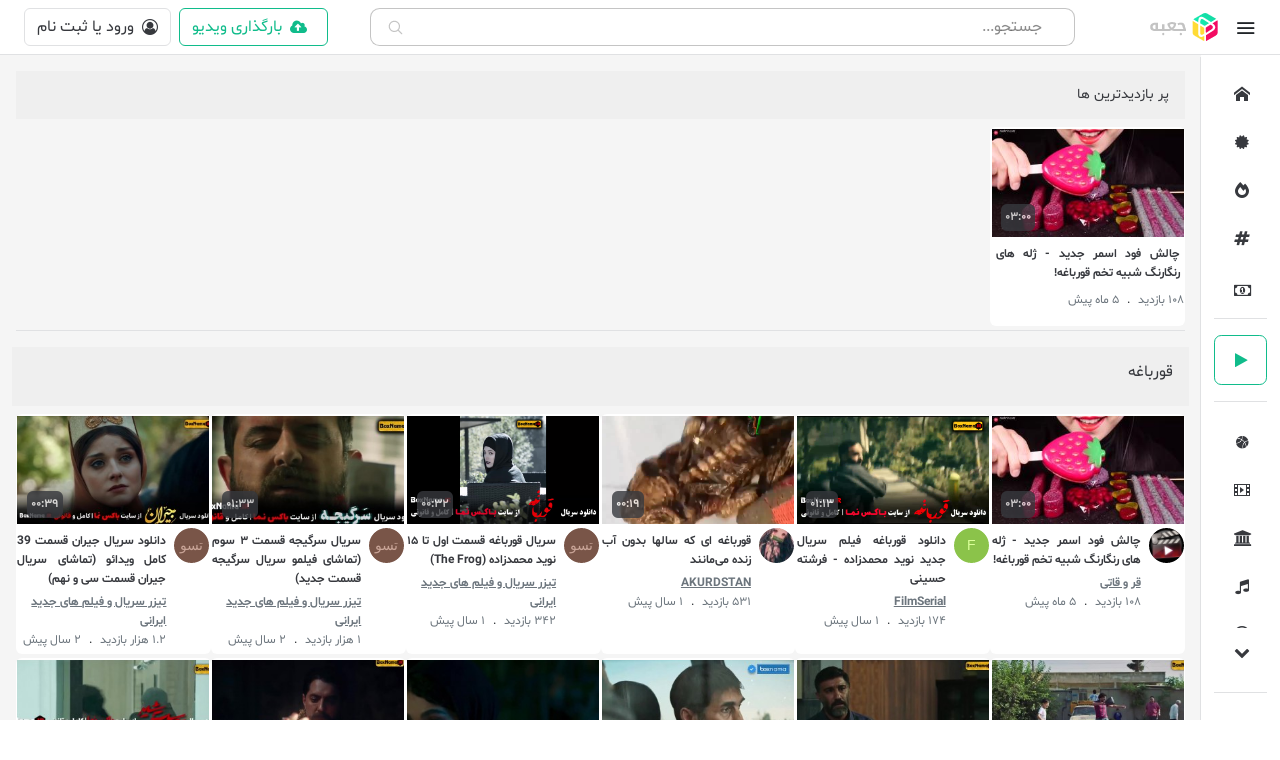

--- FILE ---
content_type: text/css
request_url: https://jabeh.com/css/custom.css
body_size: 111
content:
@media (min-width:501px){.tavoos-article .tavoos-videocontainer{float:none;clear:both;display:block}.tavoos-article .tavoos-article-title{float:none;clear:both;display:block;padding-top:10px}}


--- FILE ---
content_type: text/css
request_url: https://jabeh.com/css/autoComplete.min.css
body_size: 777
content:
.autoComplete_wrapper{display:inline-block;position:relative}
.autoComplete_wrapper>input{height:2.4rem;width:705px;margin:0;padding:0 2rem 0 3.2rem;
    box-sizing:border-box;-moz-box-sizing:border-box;-webkit-box-sizing:border-box;
    font-size:1rem;text-overflow:ellipsis;color:rgba(61,61,61,0.8);outline:0;border-radius:0.6rem;
    border:.05rem solid rgba(61,61,61,0.3);background-image:url(https://cdni.jabeh.com/search.svg);
    background-size:1.1rem;background-position:left 1.05rem top .7rem;background-repeat:no-repeat;
    background-origin:border-box;background-color:#fff;transition:all .4s ease;-webkit-transition:all -webkit-transform .4s ease}

.autoComplete_wrapper>input::placeholder{color:rgba(61,61,61,0.6);transition:all .3s ease;-webkit-transition:all -webkit-transform .3s ease}
.autoComplete_wrapper>input:hover::placeholder{color:rgba(61,61,61,.6);transition:all .3s ease;-webkit-transition:all -webkit-transform .3s ease}
.autoComplete_wrapper>input:focus::placeholder{padding:.1rem .6rem;font-size:.95rem;color:rgba(61,61,61,.4)}
.autoComplete_wrapper>input:focus::selection{background-color:rgba(61,61,61,.15)}
.autoComplete_wrapper>input::selection{background-color:rgba(61,61,61,.15)}
.autoComplete_wrapper>input:hover{color:rgba(61,61,61,.8);transition:all .3s ease;-webkit-transition:all -webkit-transform .3s ease}
.autoComplete_wrapper>input:focus{
    color:#3f4346;
    border:.06rem solid rgba(61,61,61,.45)}
.autoComplete_wrapper>ul{position:absolute;max-height:226px;overflow-y:scroll;box-sizing:border-box;left:0;
    right:0;margin:.1rem 0 0 0;padding:0;z-index:1;list-style:none;border-radius:.6rem;background-color:#fff;
    border:1px solid rgba(33,33,33,.07);box-shadow:0 3px 6px rgba(149,157,165,.15);outline:0;
    transition:opacity .15s ease-in-out;-moz-transition:opacity .15s ease-in-out;-webkit-transition:opacity .15s ease-in-out}
.autoComplete_wrapper>ul:empty,.autoComplete_wrapper>ul[hidden]{display:block;opacity:0;transform:scale(0)}
.autoComplete_wrapper>ul>li{margin:.3rem;padding:.3rem 2.8rem;;text-align:right;font-size:1rem;color:#5a5a5c;
    border-radius:.35rem;background-color:#fff;white-space:nowrap;overflow:hidden;text-overflow:ellipsis;transition:all .2s ease;background-image:url(https://cdni.jabeh.com/search.svg);
    background-size:1.1rem;background-position:right 0.8rem top 0.6rem;background-repeat:no-repeat;
    background-origin:border-box;}
.autoComplete_wrapper>ul>li mark{background-color:transparent;color:#5e5b5b;font-weight:700}
.autoComplete_wrapper>ul>li:hover{cursor:pointer;background-color:rgba(61,61,61,.08)}
.autoComplete_wrapper>ul>li[aria-selected=true]{background-color:rgba(61,61,61,.15)}@media only screen and (max-width:600px){
    .autoComplete_wrapper>input{width:18rem}}


--- FILE ---
content_type: application/javascript
request_url: https://jabeh.com/js/chunks/36.chunk.js?id=40d59fece87fe1366e23
body_size: 4127
content:
(window.webpackJsonp=window.webpackJsonp||[]).push([[36],{"KHd+":function(t,n,e){"use strict";function r(t,n,e,r,o,i,u,s){var a,c="function"==typeof t?t.options:t;if(n&&(c.render=n,c.staticRenderFns=e,c._compiled=!0),r&&(c.functional=!0),i&&(c._scopeId="data-v-"+i),u?(a=function(t){(t=t||this.$vnode&&this.$vnode.ssrContext||this.parent&&this.parent.$vnode&&this.parent.$vnode.ssrContext)||"undefined"==typeof __VUE_SSR_CONTEXT__||(t=__VUE_SSR_CONTEXT__),o&&o.call(this,t),t&&t._registeredComponents&&t._registeredComponents.add(u)},c._ssrRegister=a):o&&(a=s?function(){o.call(this,(c.functional?this.parent:this).$root.$options.shadowRoot)}:o),a)if(c.functional){c._injectStyles=a;var f=c.render;c.render=function(t,n){return a.call(n),f(t,n)}}else{var l=c.beforeCreate;c.beforeCreate=l?[].concat(l,a):[a]}return{exports:t,options:c}}e.d(n,"a",(function(){return r}))},SokU:function(t,n,e){t.exports=function(t){function n(r){if(e[r])return e[r].exports;var o=e[r]={i:r,l:!1,exports:{}};return t[r].call(o.exports,o,o.exports,n),o.l=!0,o.exports}var e={};return n.m=t,n.c=e,n.d=function(t,e,r){n.o(t,e)||Object.defineProperty(t,e,{configurable:!1,enumerable:!0,get:r})},n.n=function(t){var e=t&&t.__esModule?function(){return t.default}:function(){return t};return n.d(e,"a",e),e},n.o=function(t,n){return Object.prototype.hasOwnProperty.call(t,n)},n.p="/",n(n.s=9)}([function(t,n){var e=t.exports="undefined"!=typeof window&&window.Math==Math?window:"undefined"!=typeof self&&self.Math==Math?self:Function("return this")();"number"==typeof __g&&(__g=e)},function(t,n){t.exports=function(t){return"object"==typeof t?null!==t:"function"==typeof t}},function(t,n,e){t.exports=!e(3)((function(){return 7!=Object.defineProperty({},"a",{get:function(){return 7}}).a}))},function(t,n){t.exports=function(t){try{return!!t()}catch(t){return!0}}},function(t,n){var e=t.exports={version:"2.5.1"};"number"==typeof __e&&(__e=e)},function(t,n,e){var r=e(6),o=e(7);t.exports=function(t){return r(o(t))}},function(t,n,e){var r=e(30);t.exports=Object("z").propertyIsEnumerable(0)?Object:function(t){return"String"==r(t)?t.split(""):Object(t)}},function(t,n){t.exports=function(t){if(null==t)throw TypeError("Can't call method on  "+t);return t}},function(t,n){var e=Math.ceil,r=Math.floor;t.exports=function(t){return isNaN(t=+t)?0:(t>0?r:e)(t)}},function(t,n,e){"use strict";Object.defineProperty(n,"__esModule",{value:!0}),n.Avatar=void 0;var r=function(t){return t&&t.__esModule?t:{default:t}}(e(10));n.Avatar=r.default,n.default=r.default},function(t,n,e){"use strict";Object.defineProperty(n,"__esModule",{value:!0});var r=e(12),o=e.n(r),i=e(41),u=e(11)(o.a,i.a,!1,null,null,null);n.default=u.exports},function(t,n){t.exports=function(t,n,e,r,o,i){var u,s=t=t||{},a=typeof t.default;"object"!==a&&"function"!==a||(u=t,s=t.default);var c,f="function"==typeof s?s.options:s;if(n&&(f.render=n.render,f.staticRenderFns=n.staticRenderFns,f._compiled=!0),e&&(f.functional=!0),o&&(f._scopeId=o),i?(c=function(t){(t=t||this.$vnode&&this.$vnode.ssrContext||this.parent&&this.parent.$vnode&&this.parent.$vnode.ssrContext)||"undefined"==typeof __VUE_SSR_CONTEXT__||(t=__VUE_SSR_CONTEXT__),r&&r.call(this,t),t&&t._registeredComponents&&t._registeredComponents.add(i)},f._ssrRegister=c):r&&(c=r),c){var l=f.functional,p=l?f.render:f.beforeCreate;l?(f._injectStyles=c,f.render=function(t,n){return c.call(n),p(t,n)}):f.beforeCreate=p?[].concat(p,c):[c]}return{esModule:u,exports:s,options:f}}},function(t,n,e){"use strict";Object.defineProperty(n,"__esModule",{value:!0});var r=function(t){return t&&t.__esModule?t:{default:t}}(e(13)),o=function(t){for(var n=t.split(/[ -]/),e="",r=0;r<n.length;r++)e+=n[r].charAt(0);return e.length>3&&-1!==e.search(/[A-Z]/)&&(e=e.replace(/[a-z]+/g,"")),e.substr(0,3).toUpperCase()};n.default={name:"avatar",props:{username:{type:String},initials:{type:String},backgroundColor:{type:String},color:{type:String},customStyle:{type:Object},inline:{type:Boolean},size:{type:Number,default:50},src:{type:String},rounded:{type:Boolean,default:!0},lighten:{type:Number,default:80},parser:{type:Function,default:o,validator:function(t){return"string"==typeof t("John",o)}}},data:function(){return{backgroundColors:["#F44336","#FF4081","#9C27B0","#673AB7","#3F51B5","#2196F3","#03A9F4","#00BCD4","#009688","#4CAF50","#8BC34A","#CDDC39","#FFC107","#FF9800","#FF5722","#795548","#9E9E9E","#607D8B"],imgError:!1}},mounted:function(){this.isImage||this.$emit("avatar-initials",this.username,this.userInitial)},computed:{background:function(){if(!this.isImage)return this.backgroundColor||this.randomBackgroundColor(this.username.length,this.backgroundColors)},fontColor:function(){if(!this.isImage)return this.color||this.lightenColor(this.background,this.lighten)},isImage:function(){return!this.imgError&&Boolean(this.src)},style:function(){var t={display:this.inline?"inline-flex":"flex",width:this.size+"px",height:this.size+"px",borderRadius:this.rounded?"50%":0,lineHeight:this.size+Math.floor(this.size/20)+"px",fontWeight:"bold",alignItems:"center",justifyContent:"center",textAlign:"center",userSelect:"none"},n={background:"transparent url('"+this.src+"') no-repeat scroll 0% 0% / "+this.size+"px "+this.size+"px content-box border-box"},e={backgroundColor:this.background,font:Math.floor(this.size/2.5)+"px/"+this.size+"px Helvetica, Arial, sans-serif",color:this.fontColor},o=this.isImage?n:e;return(0,r.default)(t,o),t},userInitial:function(){return this.isImage?"":this.initials||this.parser(this.username,o)}},methods:{initial:o,onImgError:function(t){this.imgError=!0},randomBackgroundColor:function(t,n){return n[t%n.length]},lightenColor:function(t,n){var e=!1;"#"===t[0]&&(t=t.slice(1),e=!0);var r=parseInt(t,16),o=(r>>16)+n;o>255?o=255:o<0&&(o=0);var i=(r>>8&255)+n;i>255?i=255:i<0&&(i=0);var u=(255&r)+n;return u>255?u=255:u<0&&(u=0),(e?"#":"")+(u|i<<8|o<<16).toString(16)}}}},function(t,n,e){t.exports={default:e(14),__esModule:!0}},function(t,n,e){e(15),t.exports=e(4).Object.assign},function(t,n,e){var r=e(16);r(r.S+r.F,"Object",{assign:e(26)})},function(t,n,e){var r=e(0),o=e(4),i=e(17),u=e(19),s=function(t,n,e){var a,c,f,l=t&s.F,p=t&s.G,d=t&s.S,h=t&s.P,v=t&s.B,_=t&s.W,g=p?o:o[n]||(o[n]={}),y=g.prototype,m=p?r:d?r[n]:(r[n]||{}).prototype;for(a in p&&(e=n),e)(c=!l&&m&&void 0!==m[a])&&a in g||(f=c?m[a]:e[a],g[a]=p&&"function"!=typeof m[a]?e[a]:v&&c?i(f,r):_&&m[a]==f?function(t){var n=function(n,e,r){if(this instanceof t){switch(arguments.length){case 0:return new t;case 1:return new t(n);case 2:return new t(n,e)}return new t(n,e,r)}return t.apply(this,arguments)};return n.prototype=t.prototype,n}(f):h&&"function"==typeof f?i(Function.call,f):f,h&&((g.virtual||(g.virtual={}))[a]=f,t&s.R&&y&&!y[a]&&u(y,a,f)))};s.F=1,s.G=2,s.S=4,s.P=8,s.B=16,s.W=32,s.U=64,s.R=128,t.exports=s},function(t,n,e){var r=e(18);t.exports=function(t,n,e){if(r(t),void 0===n)return t;switch(e){case 1:return function(e){return t.call(n,e)};case 2:return function(e,r){return t.call(n,e,r)};case 3:return function(e,r,o){return t.call(n,e,r,o)}}return function(){return t.apply(n,arguments)}}},function(t,n){t.exports=function(t){if("function"!=typeof t)throw TypeError(t+" is not a function!");return t}},function(t,n,e){var r=e(20),o=e(25);t.exports=e(2)?function(t,n,e){return r.f(t,n,o(1,e))}:function(t,n,e){return t[n]=e,t}},function(t,n,e){var r=e(21),o=e(22),i=e(24),u=Object.defineProperty;n.f=e(2)?Object.defineProperty:function(t,n,e){if(r(t),n=i(n,!0),r(e),o)try{return u(t,n,e)}catch(t){}if("get"in e||"set"in e)throw TypeError("Accessors not supported!");return"value"in e&&(t[n]=e.value),t}},function(t,n,e){var r=e(1);t.exports=function(t){if(!r(t))throw TypeError(t+" is not an object!");return t}},function(t,n,e){t.exports=!e(2)&&!e(3)((function(){return 7!=Object.defineProperty(e(23)("div"),"a",{get:function(){return 7}}).a}))},function(t,n,e){var r=e(1),o=e(0).document,i=r(o)&&r(o.createElement);t.exports=function(t){return i?o.createElement(t):{}}},function(t,n,e){var r=e(1);t.exports=function(t,n){if(!r(t))return t;var e,o;if(n&&"function"==typeof(e=t.toString)&&!r(o=e.call(t)))return o;if("function"==typeof(e=t.valueOf)&&!r(o=e.call(t)))return o;if(!n&&"function"==typeof(e=t.toString)&&!r(o=e.call(t)))return o;throw TypeError("Can't convert object to primitive value")}},function(t,n){t.exports=function(t,n){return{enumerable:!(1&t),configurable:!(2&t),writable:!(4&t),value:n}}},function(t,n,e){"use strict";var r=e(27),o=e(38),i=e(39),u=e(40),s=e(6),a=Object.assign;t.exports=!a||e(3)((function(){var t={},n={},e=Symbol(),r="abcdefghijklmnopqrst";return t[e]=7,r.split("").forEach((function(t){n[t]=t})),7!=a({},t)[e]||Object.keys(a({},n)).join("")!=r}))?function(t,n){for(var e=u(t),a=arguments.length,c=1,f=o.f,l=i.f;a>c;)for(var p,d=s(arguments[c++]),h=f?r(d).concat(f(d)):r(d),v=h.length,_=0;v>_;)l.call(d,p=h[_++])&&(e[p]=d[p]);return e}:a},function(t,n,e){var r=e(28),o=e(37);t.exports=Object.keys||function(t){return r(t,o)}},function(t,n,e){var r=e(29),o=e(5),i=e(31)(!1),u=e(34)("IE_PROTO");t.exports=function(t,n){var e,s=o(t),a=0,c=[];for(e in s)e!=u&&r(s,e)&&c.push(e);for(;n.length>a;)r(s,e=n[a++])&&(~i(c,e)||c.push(e));return c}},function(t,n){var e={}.hasOwnProperty;t.exports=function(t,n){return e.call(t,n)}},function(t,n){var e={}.toString;t.exports=function(t){return e.call(t).slice(8,-1)}},function(t,n,e){var r=e(5),o=e(32),i=e(33);t.exports=function(t){return function(n,e,u){var s,a=r(n),c=o(a.length),f=i(u,c);if(t&&e!=e){for(;c>f;)if((s=a[f++])!=s)return!0}else for(;c>f;f++)if((t||f in a)&&a[f]===e)return t||f||0;return!t&&-1}}},function(t,n,e){var r=e(8),o=Math.min;t.exports=function(t){return t>0?o(r(t),9007199254740991):0}},function(t,n,e){var r=e(8),o=Math.max,i=Math.min;t.exports=function(t,n){return(t=r(t))<0?o(t+n,0):i(t,n)}},function(t,n,e){var r=e(35)("keys"),o=e(36);t.exports=function(t){return r[t]||(r[t]=o(t))}},function(t,n,e){var r=e(0),o=r["__core-js_shared__"]||(r["__core-js_shared__"]={});t.exports=function(t){return o[t]||(o[t]={})}},function(t,n){var e=0,r=Math.random();t.exports=function(t){return"Symbol(".concat(void 0===t?"":t,")_",(++e+r).toString(36))}},function(t,n){t.exports="constructor,hasOwnProperty,isPrototypeOf,propertyIsEnumerable,toLocaleString,toString,valueOf".split(",")},function(t,n){n.f=Object.getOwnPropertySymbols},function(t,n){n.f={}.propertyIsEnumerable},function(t,n,e){var r=e(7);t.exports=function(t){return Object(r(t))}},function(t,n,e){"use strict";var r={render:function(){var t=this,n=t.$createElement,e=t._self._c||n;return e("div",{staticClass:"vue-avatar--wrapper",style:[t.style,t.customStyle],attrs:{"aria-hidden":"true"}},[this.isImage?e("img",{staticStyle:{display:"none"},attrs:{src:this.src},on:{error:t.onImgError}}):t._e(),t._v(" "),e("span",{directives:[{name:"show",rawName:"v-show",value:!this.isImage,expression:"!this.isImage"}]},[t._v(t._s(t.userInitial))])])},staticRenderFns:[]};n.a=r}])},suNm:function(t,n,e){"use strict";e.r(n);var r=e("SokU"),o={name:"DefaultChannelLogo",props:["channel_name","size"],components:{Avatar:e.n(r).a}},i=e("KHd+"),u=Object(i.a)(o,(function(){return(0,this._self._c)("avatar",{attrs:{username:this.channel_name,size:parseInt(this.size)}})}),[],!1,null,"1034826d",null);n.default=u.exports}}]);

--- FILE ---
content_type: application/javascript
request_url: https://jabeh.com/js/chunks/49.chunk.js?id=5613d19ad2a464a9af5c
body_size: 932
content:
(window.webpackJsonp=window.webpackJsonp||[]).push([[49],{"KHd+":function(t,e,n){"use strict";function s(t,e,n,s,i,a,o,r){var c,h="function"==typeof t?t.options:t;if(e&&(h.render=e,h.staticRenderFns=n,h._compiled=!0),s&&(h.functional=!0),a&&(h._scopeId="data-v-"+a),o?(c=function(t){(t=t||this.$vnode&&this.$vnode.ssrContext||this.parent&&this.parent.$vnode&&this.parent.$vnode.ssrContext)||"undefined"==typeof __VUE_SSR_CONTEXT__||(t=__VUE_SSR_CONTEXT__),i&&i.call(this,t),t&&t._registeredComponents&&t._registeredComponents.add(o)},h._ssrRegister=c):i&&(c=r?function(){i.call(this,(h.functional?this.parent:this).$root.$options.shadowRoot)}:i),c)if(h.functional){h._injectStyles=c;var l=h.render;h.render=function(t,e){return c.call(e),l(t,e)}}else{var p=h.beforeCreate;h.beforeCreate=p?[].concat(p,c):[c]}return{exports:t,options:h}}n.d(e,"a",(function(){return s}))},NFNl:function(t,e,n){"use strict";n.r(e);var s={name:"WatchLater",props:["content"],data:function(){return{inListWatchLater:!1}},methods:{watchLater:function(){var t=this;console.log(this.content.id,this.user),axios.post("/content/"+this.content.id+"/watchlater",{user:this.user}).then((function(e){t.inListWatchLater=!0})).catch((function(e){204===e.response.status&&(t.inListWatchLater=!0),console.log("Something is wrong.")}))}}},i=n("KHd+"),a=Object(i.a)(s,(function(){var t=this._self._c;return t("span",{staticClass:"position-absolute text-white d-none watch-later bg-dark",attrs:{"data-bs-toggle":"tooltip","data-bs-placement":"top",title:"تماشا در فرصتی دیگر"}},[t("i",{directives:[{name:"show",rawName:"v-show",value:!this.inListWatchLater,expression:"!inListWatchLater"}],staticClass:"fas fa-clock py-1 px-2",on:{click:this.watchLater}}),this._v(" "),t("i",{directives:[{name:"show",rawName:"v-show",value:this.inListWatchLater,expression:"inListWatchLater"}],staticClass:"fas fa-check py-1 px-2 text-primary"})])}),[],!1,null,"10dc93f3",null);e.default=a.exports}}]);

--- FILE ---
content_type: application/javascript
request_url: https://jabeh.com/js/swiper/swiper-main.js
body_size: 618
content:
!function(e){var n={};function t(r){if(n[r])return n[r].exports;var i=n[r]={i:r,l:!1,exports:{}};return e[r].call(i.exports,i,i.exports,t),i.l=!0,i.exports}t.m=e,t.c=n,t.d=function(e,n,r){t.o(e,n)||Object.defineProperty(e,n,{enumerable:!0,get:r})},t.r=function(e){"undefined"!=typeof Symbol&&Symbol.toStringTag&&Object.defineProperty(e,Symbol.toStringTag,{value:"Module"}),Object.defineProperty(e,"__esModule",{value:!0})},t.t=function(e,n){if(1&n&&(e=t(e)),8&n)return e;if(4&n&&"object"==typeof e&&e&&e.__esModule)return e;var r=Object.create(null);if(t.r(r),Object.defineProperty(r,"default",{enumerable:!0,value:e}),2&n&&"string"!=typeof e)for(var i in e)t.d(r,i,function(n){return e[n]}.bind(null,i));return r},t.n=function(e){var n=e&&e.__esModule?function(){return e.default}:function(){return e};return t.d(n,"a",n),n},t.o=function(e,n){return Object.prototype.hasOwnProperty.call(e,n)},t.p="/",t(t.s=2)}({2:function(e,n,t){e.exports=t("D0h4")},D0h4:function(e,n){window.addEventListener("DOMContentLoaded",(function(){if(document.querySelector(".swiper-container"))new Swiper(".swiper-container",{direction:"horizontal",slidesPerView:6,loopedSlides:6,autoplay:{delay:2e3},loop:!1,pagination:{el:".swiper-pagination",clickable:!0},navigation:{nextEl:".swiper-button-next",prevEl:".swiper-button-prev"},breakpoints:{320:{slidesPerView:1},480:{slidesPerView:2},640:{slidesPerView:3},992:{slidesPerView:4},1024:{slidesPerView:6}}})}))}});

--- FILE ---
content_type: text/javascript; charset=utf-8
request_url: https://s1.mediaad.org/serve/jabeh.com/loader.content.launcher.js
body_size: 8876
content:
const __vite__mapDeps=(i,m=__vite__mapDeps,d=(m.f||(m.f=["./loader.native.launcher.js","./loader.banner.launcher.js","./loader.beacon.js","./loader.core.js","./loader.service.js"])))=>i.map(i=>d[i]);
import{j as b,t as E,c as x,i as _,a as T,F,d as C,S as G,R as w,b as y,e as H,k as Y,o as X,u as j,l as J,s as z,r as W,_ as Z}from"./loader.banner.launcher.js";import{F as q,A as Q}from"./loader.core.js";import{D as L}from"./loader.beacon.js";import{L as S,P as M}from"./loader.service.js";const K=33,Mt="MEDIAAD_USER_ID",Pt=2,xt=5*60*1e3,Ht=[],Ut=["technolife.com","shopfinalstage.technolifenew.ir","ads-face.pegah.tech"],kt=["varzesh3.com"],Vt=[32,21,26,27,125,147],Ft={CONTENT_TEXT_1:{width:16,height:12},CONTENT_IMAGE_1:{width:16,height:9},CONTENT_IMAGE_2:{width:4,height:3},CONTENT_IMAGE_3:{width:1,height:1},CONTENT_BETWEEN_TEXT:{width:16,height:5},CONTENT_ROLLING_BANNER:{width:3,height:2},CONTENT_1_COLUMNS:{width:16,height:9},CONTENT_2_COLUMNS:{width:16,height:6},CONTENT_3_COLUMNS:{width:16,height:5},CONTENT_4_COLUMNS:{width:16,height:5.5},CONTENT_5_COLUMNS:{width:16,height:3},CONTENT_6_COLUMNS:{width:16,height:3},CONTENT_2_ROWS:{width:16,height:7},CONTENT_3_ROWS:{width:16,height:8},CONTENT_4_ROWS:{width:16,height:9},CONTENT_5_ROWS:{width:16,height:10},CONTENT_2_ROWS_IMAGE:{width:16,height:24},CONTENT_3_ROWS_IMAGE:{width:17,height:11},CONTENT_4_ROWS_IMAGE:{width:16,height:12},CONTENT_5_ROWS_IMAGE:{width:17,height:15.3},CONTENT_2X2_GRID:{width:32,height:41},CONTENT_3X2_GRID:{width:16,height:10},CONTENT_4X2_GRID:{width:17,height:13.5},CONTENT_2X3_GRID:{width:12,height:23.1},CONTENT_3X3_GRID:{width:14,height:16.1},CONTENT_4X3_GRID:{width:14,height:16.1},BANNER_STANDARD:{width:16,height:9},BANNER_LEADERBOARD:{width:16,height:2},BANNER_MEDIUM_RECTANGLE:{width:4,height:3},BANNER_SQUARE:{width:1,height:1},BANNER_STICKY:{width:16,height:2},BANNER_HTML:{width:16,height:9},BANNER_IFRAME:{width:16,height:9},BANNER_CUSTOM:{width:16,height:9},VIDEO_STANDARD:{width:16,height:9},VIDEO_WIDE:{width:21,height:9},VIDEO_PAUSE_MENU:{width:16,height:9},NATIVE_VIDEO:{width:16,height:5},STICKY_NATIVE_VIDEO:{width:16,height:9},NOTIFICATION_NATIVE_VIDEO:{width:16,height:9},PRODUCT_SHOWCASE:{width:3,height:2},NATIVE_SLIDER:{width:3,height:2},NOTIF_PHOTO:{width:3,height:2},NOTIF_VIDEO:{width:16,height:9},NOTIF_STANDARD:{width:3,height:2},INSTALLATION:{width:16,height:9},AUTO_NOTIF:{width:3,height:2},AUTO_BANNER:{width:16,height:9},DEFAULT:{width:16,height:9}},Yt={1:"CONTENT_TEXT_1",2:"CONTENT_IMAGE_1",3:"CONTENT_IMAGE_2",6:"CONTENT_IMAGE_3",100:"CONTENT_BETWEEN_TEXT",115:"NATIVE_VIDEO",33:"INSTALLATION",32:"NOTIF_PHOTO"},Xt={"728×90":"BANNER_LEADERBOARD","970×90":"BANNER_LEADERBOARD","970×250":"BANNER_STANDARD","300×250":"BANNER_MEDIUM_RECTANGLE","250×250":"BANNER_SQUARE","320×50":"BANNER_STANDARD","320×100":"BANNER_STANDARD","468×60":"BANNER_STANDARD","160×600":"BANNER_STANDARD","120×600":"BANNER_STANDARD","300×600":"BANNER_STANDARD","320×480":"BANNER_STANDARD",leaderboard:"BANNER_LEADERBOARD",medium_rectangle:"BANNER_MEDIUM_RECTANGLE",square:"BANNER_SQUARE",square2:"BANNER_SQUARE",sticky:"BANNER_STICKY",html:"BANNER_HTML",iframe:"BANNER_IFRAME",standard:"BANNER_STANDARD",full_banner:"BANNER_STANDARD",banner:"BANNER_STANDARD",skyscraper:"BANNER_STANDARD",wide_skyscraper:"BANNER_STANDARD",large_rectangle:"BANNER_MEDIUM_RECTANGLE",mobile_banner:"BANNER_STANDARD",mobile_leaderboard:"BANNER_LEADERBOARD",leader:"BANNER_LEADERBOARD",rectangle:"BANNER_MEDIUM_RECTANGLE",medium:"BANNER_MEDIUM_RECTANGLE",large:"BANNER_STANDARD",small:"BANNER_STANDARD",mobile:"BANNER_STANDARD",desktop:"BANNER_STANDARD",tablet:"BANNER_STANDARD",square_2:"BANNER_SQUARE",full:"BANNER_STANDARD",banner_full:"BANNER_STANDARD",banner_square:"BANNER_SQUARE",banner_leaderboard:"BANNER_LEADERBOARD"},jt={BANNER_LEADERBOARD:{minWidth:728,minHeight:90,maxWidth:970,maxHeight:90},BANNER_MEDIUM_RECTANGLE:{minWidth:300,minHeight:250,maxWidth:300,maxHeight:250},BANNER_SQUARE:{minWidth:250,minHeight:250,maxWidth:250,maxHeight:250},BANNER_STICKY:{minWidth:320,minHeight:50,maxWidth:970,maxHeight:90},BANNER_STANDARD:{minWidth:320,minHeight:50,maxWidth:970,maxHeight:250},BANNER_HTML:{minWidth:320,minHeight:50},BANNER_IFRAME:{minWidth:320,minHeight:50},BANNER_CUSTOM:{},VIDEO_STANDARD:{minWidth:640,minHeight:360},VIDEO_WIDE:{minWidth:960,minHeight:410},VIDEO_PAUSE_MENU:{minWidth:320,minHeight:180},NATIVE_VIDEO:{minWidth:320,minHeight:100},STICKY_NATIVE_VIDEO:{minWidth:320,minHeight:180},NOTIFICATION_NATIVE_VIDEO:{minWidth:320,minHeight:180},CONTENT_TEXT_1:{minWidth:300,minHeight:200},CONTENT_IMAGE_1:{minWidth:300,minHeight:150,maxHeight:200},CONTENT_IMAGE_2:{minWidth:300,minHeight:225},CONTENT_IMAGE_3:{minWidth:250,minHeight:250},CONTENT_BETWEEN_TEXT:{minWidth:320,minHeight:150,maxHeight:230},CONTENT_ROLLING_BANNER:{minWidth:300,minHeight:200},PRODUCT_SHOWCASE:{minWidth:300,minHeight:200},NATIVE_SLIDER:{minWidth:300,minHeight:200},NOTIF_PHOTO:{minWidth:300,minHeight:200},NOTIF_VIDEO:{minWidth:320,minHeight:180},NOTIF_STANDARD:{minWidth:300,minHeight:200},INSTALLATION:{minWidth:640,minHeight:360},AUTO_NOTIF:{minWidth:300,minHeight:200},AUTO_BANNER:{minWidth:320,minHeight:50},CONTENT_1_COLUMNS:{},CONTENT_2_COLUMNS:{},CONTENT_3_COLUMNS:{},CONTENT_4_COLUMNS:{},CONTENT_5_COLUMNS:{},CONTENT_6_COLUMNS:{},CONTENT_2_ROWS:{},CONTENT_3_ROWS:{},CONTENT_4_ROWS:{},CONTENT_5_ROWS:{},CONTENT_2_ROWS_IMAGE:{},CONTENT_3_ROWS_IMAGE:{},CONTENT_4_ROWS_IMAGE:{},CONTENT_5_ROWS_IMAGE:{},CONTENT_2X2_GRID:{},CONTENT_3X2_GRID:{},CONTENT_4X2_GRID:{},CONTENT_2X3_GRID:{},CONTENT_3X3_GRID:{},CONTENT_4X3_GRID:{},DEFAULT:{minWidth:320,minHeight:180}};class tt{dataBuffer=[];errorBuffer=[];resolveCallback;rejectCallback;then(t,e){this.resolveCallback=t,this.rejectCallback=e,this._callResolve(),this._callReject()}resolve=t=>{this.dataBuffer=[t],this._callResolve()};reject=t=>{this.errorBuffer=t,this._callReject()};_callResolve(){this.dataBuffer.length>0&&this.resolveCallback?.(this.dataBuffer[0])}_callReject(){this.errorBuffer.length>0&&this.rejectCallback?.(this.errorBuffer[0])}}const et=()=>{const s=window.location.hostname;return s.includes("pegah.tech")||s.includes("stage")||s.includes("staging")},it=new Map([["TAPSELL","https://tapsell.com"],["SANJAGH","https://sanjagh.com"],["YELLOADWISE","https://yelloadwise.ir"]]),rt=new Map([["TAPSELL","https://api.mediaad.org"],["SANJAGH","https://api.mediaad.org"],["YELLOADWISE","https://api-v2.yelloadwise.ir"]]),U=new Map([["TAPSELL","https://s1.mediaad.org"],["SANJAGH","https://s1.mediaad.org"],["YELLOADWISE","https://s1.yelloadwise.ir"]]),at=new Map([["TAPSELL","https://mediacdn.mediaad.org"],["SANJAGH","https://mediacdn.mediaad.org"],["YELLOADWISE","https://s1.yelloadwise.ir"]]),st=new Map([["TAPSELL","tapsell/web/face"],["SANJAGH","tapsell/web/face"],["YELLOADWISE","yello/web/face"]]),P=(s="TAPSELL")=>{const t=()=>`${U.get(s)}/${st.get(s)?.concat((et(),""))}`;return{cdn:t,template:l=>`${t()}/loader/templates/${l}`,assets:l=>`${t()}/loader/assets/${l}`}};class R{static _instances=new Map;static _defaultUserGroup;static getInstance(t){const e=t||R._defaultUserGroup||"TAPSELL";R._instances.has(e)||R._instances.set(e,new R(e));const i=R._instances.get(e);if(!i)throw new Error(`ResourceUtils instance not found for userGroup: ${e}`);return i}_contentWidgetLogoDictionary=new Map([["TAPSELL",this.assets().tapsellLogoJson],["SANJAGH",this.assets().tapsellLogoJson],["YELLOADWISE",this.assets().irancellColored]]);_contentSliderWidgetLogoDictionary=new Map([["TAPSELL",this.assets().tapsellLogoJson],["SANJAGH",this.assets().tapsellLogoJson],["YELLOADWISE",this.assets().irancellColored]]);_sliderWidgetLogoAspectRatioDictionary=new Map([["TAPSELL",85/30],["SANJAGH",1],["YELLOADWISE",85/30]]);_productRetargetStyleDictionary=new Map([["TAPSELL",`.ni-mediaad-logo {margin-left: 6px;background-image: url(${this.assets().tapsell100x20});width: 20px;height: 20px;float: left;margin-bottom:10px;background-size: cover;background-position: left top;transition: all 0.3s;}.ni-mediaad-logo:hover { width: 100px; transition: all 0.3s;}`],["SANJAGH",`.ni-mediaad-logo {margin-left: 6px;background-image: url(${this.assets().tapsell100x20});width: 20px;height: 20px;float: left;margin-bottom:10px;background-size: cover;background-position: left top;transition: all 0.3s;}`],["YELLOADWISE",`.ni-mediaad-logo {margin-left: 6px;background-image: url(${this.assets().irancellColored});width: 20px;height: 20px;float: left;background-size: cover;background-position: left top;transition: all 0.3s;}.ni-mediaad-logo:hover { width: 100px; transition: all 0.3s;}`]]);_sliderWidgetProgressBarColorDictionary=new Map([["TAPSELL","#04BDE5"],["SANJAGH","#04BDE5"],["YELLOADWISE","#ffcc00"]]);_advertiserUserGroup;set advertiserUserGroup(t){this._advertiserUserGroup=t}get advertiserUserGroup(){return this._advertiserUserGroup}constructor(t){this._advertiserUserGroup=t,R._defaultUserGroup||(R._defaultUserGroup=t)}withWidgetId(t){const e=b(t);return R.getInstance(e?.user_group||this._advertiserUserGroup)}withUserGroup(t){return new R(t||this._advertiserUserGroup)}agencyLanding(t,e){const i=e||this._advertiserUserGroup;return it.get(i)?.concat(t)||t}assets(){const{assets:t}=P(this._advertiserUserGroup);return{lottiePlayer:t("lottie-player.js"),closeBnr:t("close-bnr.jpg"),irancellColored:t("irancell-colored.svg"),tapsell100x20:t("tapsell-logo-100x20.svg"),tapsellLogoJson:t("tapsell-logo.json")}}resourcesConfig(){const{cdn:t}=P(this._advertiserUserGroup);return{tapsellVideoPlayer:{id:`${this._advertiserUserGroup}_VIDEO_PLAYER`,type:"script",query:"head",url:`${t()}/video-player/tvp.min.js`},lottiePlayer:{type:"script",query:"head",url:this.assets().lottiePlayer,id:"LOTTIE_PLAYER"}}}urls(){const t=rt.get(this._advertiserUserGroup),e=at.get(this._advertiserUserGroup),i=U.get(this._advertiserUserGroup);if(!t||!e||!i)throw new Error(`Missing domain configuration for userGroup: ${this._advertiserUserGroup}`);return{apiDomain:t,mediaCdnDomain:e,cdnDomain:i}}contentWidgetLogo(){const t=this._contentWidgetLogoDictionary.get(this._advertiserUserGroup);if(!t)throw new Error(`Content widget logo not found for userGroup: ${this._advertiserUserGroup}`);return t}contentSliderWidgetLogo(){const t=this._contentSliderWidgetLogoDictionary.get(this._advertiserUserGroup);if(!t)throw new Error(`Content slider widget logo not found for userGroup: ${this._advertiserUserGroup}`);return t}sliderWidgetLogoAspectRatio(){const t=this._sliderWidgetLogoAspectRatioDictionary.get(this._advertiserUserGroup);if(t===void 0)throw new Error(`Slider widget logo aspect ratio not found for userGroup: ${this._advertiserUserGroup}`);return t}productRetargetStyle(){const t=this._productRetargetStyleDictionary.get(this._advertiserUserGroup);if(!t)throw new Error(`Product retarget style not found for userGroup: ${this._advertiserUserGroup}`);return t}sliderWidgetProgressBarColor(){const t=this._sliderWidgetProgressBarColorDictionary.get(this._advertiserUserGroup);if(!t)throw new Error(`Slider widget progress bar color not found for userGroup: ${this._advertiserUserGroup}`);return t}}var nt=E("<a href=https://tapsell.com target=_blank rel=noreferrer><div class=tapsell-logo-background></div><span></span><span></span><span></span><span></span><span></span><span></span><span></span><span></span><span>");const lt=({width:s,height:t,inverted:e=!1})=>(()=>{var i=nt();return x(i,`tapsell-logo ${e?"tapsell-logo-inverted":""}`),`${s}px`!=null?i.style.setProperty("width",`${s}px`):i.style.removeProperty("width"),`${t}px`!=null?i.style.setProperty("height",`${t}px`):i.style.removeProperty("height"),`${s}px`!=null?i.style.setProperty("max-width",`${s}px`):i.style.removeProperty("max-width"),`${t}px`!=null?i.style.setProperty("max-height",`${t}px`):i.style.removeProperty("max-height"),i})();var ot=E('<a href=https://tapsell.com target=_blank class=tapsell-logo-horizontal rel=noreferrer><svg width=92 height=16 viewBox="0 0 92 16"fill=none xmlns=http://www.w3.org/2000/svg aria-label="Tapsell logo"role=img><path d="M10.7653 12.5895C12.2291 11.6107 13.1961 9.92071 13.1961 8C13.1961 4.97284 10.794 2.51885 7.83088 2.51885C5.95077 2.51885 4.29654 3.50678 3.33844 5.00222H0.568359C1.7295 2.06921 4.54365 0 7.83088 0C12.1557 0 15.6617 3.58172 15.6617 8C15.6617 11.3582 13.6363 14.2332 10.7653 15.4194V12.5895Z"fill=#E50027></path><path d="M8.82057 13.3882C8.4998 13.4493 8.16898 13.4813 7.83086 13.4813C4.8677 13.4813 2.46559 11.0273 2.46559 8.0001C2.46559 7.65468 2.49687 7.31672 2.55669 6.98901H0.0619461C0.0210659 7.32016 0 7.65762 0 8.0001C0 12.4184 3.506 16.0001 7.83086 16.0001C8.1661 16.0001 8.49642 15.9786 8.82057 15.9368V13.3882Z"fill=#04BDE5></path><path d="M19.9219 3.06519V4.84854H27.651V12.8736H29.4176V4.84854C29.4176 3.86362 28.6267 3.06519 27.651 3.06519H19.9219Z"fill=#191919></path><path d="M80.6506 12.8736V11.0903L72.9215 11.0903V3.06519L71.1548 3.06519V11.0903C71.1548 12.0752 71.9458 12.8736 72.9215 12.8736L80.6506 12.8736Z"fill=#191919></path><path d="M91.0297 12.8736V11.0903L83.3006 11.0903V3.06519L81.5339 3.06519V11.0903C81.5339 12.0752 82.3249 12.8736 83.3006 12.8736L91.0297 12.8736Z"fill=#191919></path><path d="M30.853 3.06519V4.84854H37.8092V11.0903H32.4637C32.123 11.0903 31.8468 10.8115 31.8468 10.4675C31.8468 10.1792 32.0429 9.92853 32.3208 9.86174L36.4843 8.86108V7.07773L32.0213 8.00982C30.8909 8.24591 30.0801 9.25097 30.0801 10.4162C30.0801 11.7734 31.17 12.8736 32.5145 12.8736H37.8092C38.7849 12.8736 39.5759 12.0752 39.5759 11.0903V4.84854C39.5759 3.86362 38.7849 3.06519 37.8092 3.06519H30.853Z"fill=#191919></path><path d="M69.9403 12.8736V11.0903L62.9841 11.0903V4.84854L68.3296 4.84854C68.6703 4.84854 68.9465 5.12734 68.9465 5.47126C68.9465 5.75962 68.7504 6.01027 68.4725 6.07706L64.3091 7.07772V8.86108L68.772 7.92898C69.9024 7.69289 70.7132 6.68783 70.7132 5.52256C70.7132 4.16539 69.6233 3.06519 68.2788 3.06519L62.9841 3.06519C62.0084 3.06519 61.2174 3.86362 61.2174 4.84854V11.0903C61.2174 12.0752 62.0084 12.8736 62.9841 12.8736L69.9403 12.8736Z"fill=#191919></path><path d="M40.6801 4.84854V12.8736H42.4467V4.84854H47.6841C48.0846 4.84854 48.4092 5.17621 48.4092 5.58042C48.4092 5.93182 48.1618 6.23362 47.8198 6.29937L43.7717 7.07773V8.86108L48.2347 7.92898C49.3651 7.69289 50.1758 6.68783 50.1758 5.52256C50.1758 4.16539 49.0859 3.06519 47.7415 3.06519H42.4467C41.471 3.06519 40.6801 3.86362 40.6801 4.84854Z"fill=#191919></path><path d="M60.2237 4.84854H53.2502C52.8938 4.84854 52.605 5.14013 52.605 5.49983C52.605 5.77719 52.779 6.02412 53.0385 6.1151L58.9507 8.18734C59.9111 8.52395 60.5549 9.43759 60.5549 10.4638C60.5549 11.7947 59.4861 12.8736 58.1677 12.8736H50.8383V11.0903H58.1466C58.501 11.0903 58.7883 10.8003 58.7883 10.4425C58.7883 10.1637 58.6115 9.9162 58.3495 9.82804L52.5056 7.86165C51.5099 7.52662 50.8383 6.58603 50.8383 5.52658C50.8383 4.16719 51.93 3.06519 53.2767 3.06519H60.2237V4.84854Z"fill=#191919>');const dt=({height:s})=>(()=>{var t=ot();return`${s}px`!=null?t.style.setProperty("height",`${s}px`):t.style.removeProperty("height"),t})();var ht=E("<img alt=logo class=mediaad-native-widget-logo>"),ct=E("<div class=mediaad-native-discount-container><span>%"),_t=E("<div class=ni-post-wrapper><div class=ni-img-wrapper style=background-color:white;><div class=ni-widget-content-img><span></span></div></div><div class=ni-img-title><p class=ni-ellipsis>"),gt=E("<div class=ni-widget-img-content-box><div class=ni-widget-content><div>"),Nt=E("<div class=ni-widget-header><div class=ni-widget-header-inline><h4 class=ni-widget-header-span>"),pt=E("<div class=ni-widget-content-box>");const Et=({recomad:s,styleText:t})=>{const{title:e,image_url:i,old_prc:l,prc:d,logo:p,is_product:g}=s,o=l?Math.round((l-d)/l*100):null;return(()=>{var n=gt(),r=n.firstChild,N=r.firstChild;return C(N,"title",e),_(N,T(w,{className:"ni-widget-content-link",recomad:s,get children(){var a=_t(),c=a.firstChild,h=c.firstChild,v=h.firstChild,m=c.nextSibling,O=m.firstChild;return`url(${i})`!=null?h.style.setProperty("background-image",`url(${i})`):h.style.removeProperty("background-image"),h.style.setProperty("background-size","contain"),h.style.setProperty("background-position","center"),h.style.setProperty("background-repeat","no-repeat"),_(v,e),_(h,T(G,{when:p&&g,get children(){var u=ht();return C(u,"src",p),u}}),null),_(h,T(G,{when:o,get children(){var u=ct(),A=u.firstChild,D=A.firstChild;return _(A,o,D),u}}),null),_(O,e),a}})),y(a=>{var c=t,h=s.iid;return a.e=H(n,c,a.e),h!==a.t&&C(n,"data-ma-iid",a.t=h),a},{e:void 0,t:void 0}),n})()},mt=({headingTitle:s,recomads:t,columnCount:e})=>[(()=>{var i=Nt(),l=i.firstChild,d=l.firstChild;return _(d,s),_(l,T(lt,{width:16,height:16}),null),i})(),(()=>{var i=pt();return _(i,T(F,{each:t,children:l=>T(Et,{recomad:l,styleText:`min-width:100px;margin:0.5%;width:${100/e-1}%`})})),i})()];var ut=E("<div class=ni-install-top-icon><div class=ni-install-icon>"),At=E("<div class=ni-install-title>"),Tt=E("<div class=ni-install-mid><div class=ni-install-image></div><div class=ni-install-image-text>"),vt=E("<div class=ni-install-button>"),Rt=E("<div class=ni-install><a href=https://mediaad.org target=_blank aria-label=mediaad rel=noreferrer><div class=ni-install-mediaad1></div><div class=ni-install-mediaad2></div></a><div class=ni-install-top><div class=ni-install-top-text><div class=ni-install-rate></div><div class=ni-install-store><div class=ni-install-store-icon></div><div class=ni-install-store-text></div></div></div></div><div class=ni-clear></div><div class=ni-clear></div><div class=ni-install-bot>");const Ct=({response:s,recomad:t})=>{const{logo:e,app_name:i,action_button:l}=s,{image_url:d,title:p}=t,{app_market:g,app_market_summary:o}=s,n={myket:"مایکت",playstore:"گوگل پلی",cafebazaar:"کافه بازار"}[g],r=`نصب در ${n||o}`,N=n?`https://cdn.backtory.com/mediaad/assets/${s.app_market}.png`:s.app_market,a=(s.app_rate-5)*15;return(()=>{var c=Rt(),h=c.firstChild,v=h.nextSibling,m=v.firstChild,O=m.firstChild,u=O.nextSibling,A=u.firstChild,D=A.nextSibling,$=v.nextSibling,B=$.nextSibling,k=B.nextSibling;return _(v,T(w,{className:"ni-install-top-icon-link",recomad:t,get children(){var f=ut(),I=f.firstChild;return`url(${e})`!=null?I.style.setProperty("background",`url(${e})`):I.style.removeProperty("background"),I.style.setProperty("background-size","contain"),I.style.setProperty("background-repeat","no-repeat"),f}}),m),_(m,T(w,{className:"ni-install-title-link",recomad:t,get children(){var f=At();return _(f,i),f}}),O),`${a}px`!=null?O.style.setProperty("background-position-y",`${a}px`):O.style.removeProperty("background-position-y"),`url(${N})`!=null?A.style.setProperty("background",`url(${N})`):A.style.removeProperty("background"),A.style.setProperty("background-repeat","no-repeat"),A.style.setProperty("background-size","contain"),_(D,r),_(c,T(w,{className:"ni-install-mid-link",recomad:t,get children(){var f=Tt(),I=f.firstChild,V=I.nextSibling;return`url(${d})`!=null?I.style.setProperty("background-image",`url(${d})`):I.style.removeProperty("background-image"),_(V,p),f}}),B),_(k,T(w,{className:"ni-install-button-link",recomad:t,get children(){var f=vt();return _(f,l),f}})),y(()=>C(c,"data-ma-iid",t.iid)),c})()};var ft=E("<div><picture><img>"),Ot=E("<source>");const St=s=>{const[t,e]=Y(0);let i;const l=o=>{const n=["webp","jpeg","png"];for(const r of n){const N=o.find(a=>a.format===r);if(N)return N}return o[0]},d=o=>{const n={};s.images.forEach(a=>{n[a.w]||(n[a.w]=[]),n[a.w].push(a)});const r=Object.keys(n).map(Number).sort((a,c)=>a-c);let N=r[0];for(const a of r)if(a>=o){N=a;break}return l(n[N])},p=()=>{const o=Math.min(...s.images.map(r=>r.w)),n=s.images.filter(r=>r.w===o);return l(n)};X(()=>{if(i){const o=new ResizeObserver(n=>{for(const r of n)e(r.contentRect.width)});return o.observe(i),()=>o.disconnect()}return()=>{}});const g=p();return(()=>{var o=ft(),n=o.firstChild,r=n.firstChild,N=i;return typeof N=="function"?j(N,o):i=o,_(n,()=>{const a=t(),c=a===0?g:d(a),h=s.images.filter(m=>m.w===c.w);return["webp","jpeg","png"].map(m=>{const O=h.find(u=>u.format===m);return O?(()=>{var u=Ot();return C(u,"type",`image/${m}`),y(A=>{var D=O.url,$=s.sizes||"100vw";return D!==A.e&&C(u,"srcset",A.e=D),$!==A.t&&C(u,"sizes",A.t=$),A},{e:void 0,t:void 0}),u})():null})},r),r.style.setProperty("width","100%"),r.style.setProperty("height","auto"),r.style.setProperty("display","block"),y(a=>{var c=`responsive-image-container ${s.class||""}`,h={"container-type":"inline-size","container-name":"imagebox",...s.style||{}},v=t()===0?g.url:d(t()).url,m=s.alt;return c!==a.e&&x(o,a.e=c),a.t=H(o,h,a.t),v!==a.a&&C(r,"src",a.a=v),m!==a.o&&C(r,"alt",a.o=m),a},{e:void 0,t:void 0,a:void 0,o:void 0}),o})()};var It=E("<div class=tapsell-native-content-box><div class=tapsell-native-content-box-text><div class=tapsell-native-content-text><p class=tapsell-native-content-text-p></p><button type=button class=tapsell-native-content-text-btn></button></div><div class=tapsell-native-content-img>"),Dt=E("<div class=tapsell-native-content><div class=tapsell-native-content-wrapper><div class=tapsell-native-content-header><div class=tapsell-native-content-header-logo>"),wt=E("<img>");const yt=({contentBtn:s,recomad:t})=>{const e=!!window.mediaad?.flags?.hasValidFlag(J.optimizeImageServing);return(()=>{var i=Dt(),l=i.firstChild,d=l.firstChild,p=d.firstChild;return _(p,T(dt,{height:20})),_(l,T(w,{recomad:t,get children(){var g=It(),o=g.firstChild,n=o.firstChild,r=n.firstChild,N=r.nextSibling,a=n.nextSibling;return _(r,()=>t.title),_(N,s),_(a,e?T(St,{get images(){return t.image},get alt(){return t.title}}):(()=>{var c=wt();return y(h=>{var v=t.image_url,m=t.title;return v!==h.e&&C(c,"src",h.e=v),m!==h.t&&C(c,"alt",h.t=m),h},{e:void 0,t:void 0}),c})()),g}}),null),y(()=>C(i,"data-ma-iid",t.iid)),i})()};class Lt{setStyles({tag_name:t,css_style:e,id:i}){let l=(e||"").replace(/ni-mediaad-logo/g,"REMOVEDSTYLE");const d=b(i,S.loaderJsData?.allWidgets);if(!d)return;const p=R.getInstance(d.user_group);l+=p.productRetargetStyle(),z(l,t)}createContentWidget=t=>{const{tag_name:e}=t;this.setStyles(t),Array.from(document.querySelectorAll(`[id="${e}"]`)).forEach(i=>{if(!(i instanceof Element))return;const l=i,d=S.widget_to_recomads[t.id],p=d.recomads.filter(n=>{const r=n.iid.split("-");return!(parseInt(r[4],16)===parseInt(r[0],16)*parseInt(r[1],16)-parseInt(r[2],16)+parseInt(r[3],16))}),g=d.recomads.filter(n=>{const r=n.iid.split("-");return parseInt(r[4],16)===parseInt(r[0],16)*parseInt(r[1],16)-parseInt(r[2],16)+parseInt(r[3],16)});g.length>0&&g.forEach(n=>{const r=document.createElement("a"),N=b(n.wid,S.loaderJsData?.allWidgets);if(N){const a=N.system_api_url,c=this._documentWidthAndHeight();r.href=`${a}/v2/events/click?iid=${n.iid}&rid=${n.rid}&cid=${n.cid}&wid=${n.wid}&t=${n.t}&redir=${encodeURIComponent(n.url)}&h=${c.height}&w=${c.width}`,r.classList.add("ni-widget-content-link"),r.style.display="block",r.style.width="1px",r.style.height="1px",r.style.backgroundColor="transparent";const h=document.querySelector(`#${e}`);setTimeout(()=>{h&&h.querySelector(".ni-widget-content-box")&&h.querySelector(".ni-widget-content-box")?.appendChild(r)},1e3)}});const o={...d,recomads:p};S.all_recomads[t.tag_name]=p,this._afterGetRecomads(t),this.makeContentWidget(t,o,l)})};_documentWidthAndHeight(){const t=document.documentElement,e=document.body;return{height:Math.max(e.scrollHeight,t.scrollHeight),width:Math.max(e.scrollWidth,t.scrollWidth)}}_afterGetRecomads(t){S.postResizeMessage(t.tag_name)}contentWidget(t,e,i){t.className+="ni-related-container",t.style.setProperty("display","block","important");const l=b(i.widget_id,S.loaderJsData?.allWidgets);l&&(R.getInstance(l?.user_group),t.innerHTML="",M.removeAspectRatio(e.tag_name),e.widget_type.id===100?W(()=>yt({recomad:i.recomads[0],contentBtn:i.action_button}),t):W(()=>mt({headingTitle:e.heading_title,recomads:i.recomads,columnCount:e.column_count}),t))}getWidgetRecomads(t){const e=new tt,{id:i}=t;return q.observeFingerprint().then(l=>{Q.getWidgetsRecomads([i],l).then(d=>{if(Object.keys(d).length===0&&L.captureLog("No Recomads Found",{widgets:1}),d?.[i]){const p=d[i];S.all_recomads[t.tag_name]=p.recomads;try{this._afterGetRecomads(t),e.resolve(p)}catch(g){L.captureError("ERROR getRecomadData:",g).catch(()=>{}),e.reject(g)}}else L.captureError("RESPONSE is null",{recomads:d}).catch(()=>{})}).catch(d=>{L.captureError("Serve failed",d).catch(p=>{})})}),e}makeContentWidget(t,e,i){const{rolling_banner:l,tag_name:d,widgetTypeName:p}=t;if(S.loaded_widget_ids.push(e.widget_id),S.all_recomads[d]=e.recomads,e.recomads.length!==0){if(l){Z(async()=>{const{NativeLauncher:g}=await import("./loader.native.launcher.js").then(function(o){return o.n});return{NativeLauncher:g}},__vite__mapDeps([0,1,2,3,4]),import.meta.url).then(({NativeLauncher:g})=>g.nativeSlider(e,t)).catch(g=>L.captureError("loading chunk",g).catch(o=>{}));return}if(K===p){this.fillInstallationWidget(e,i);return}this.contentWidget(i,t,e)}}fillInstallationWidget(t,e){e.className+=" ni-related-container",e.style.setProperty("display","block","important");const i=t.recomads.find(l=>l);i&&(M.removeAspectRatio(e.id),W(()=>Ct({response:t,recomad:i}),e))}}const $t=new Lt;var Jt=Object.freeze({__proto__:null,ContentLauncher:$t});export{lt as A,Xt as B,xt as C,Ht as D,dt as L,tt as P,R,Ut as S,Pt as V,jt as W,kt as a,Vt as b,Ft as c,Yt as d,Jt as e,et as i,Mt as l};
